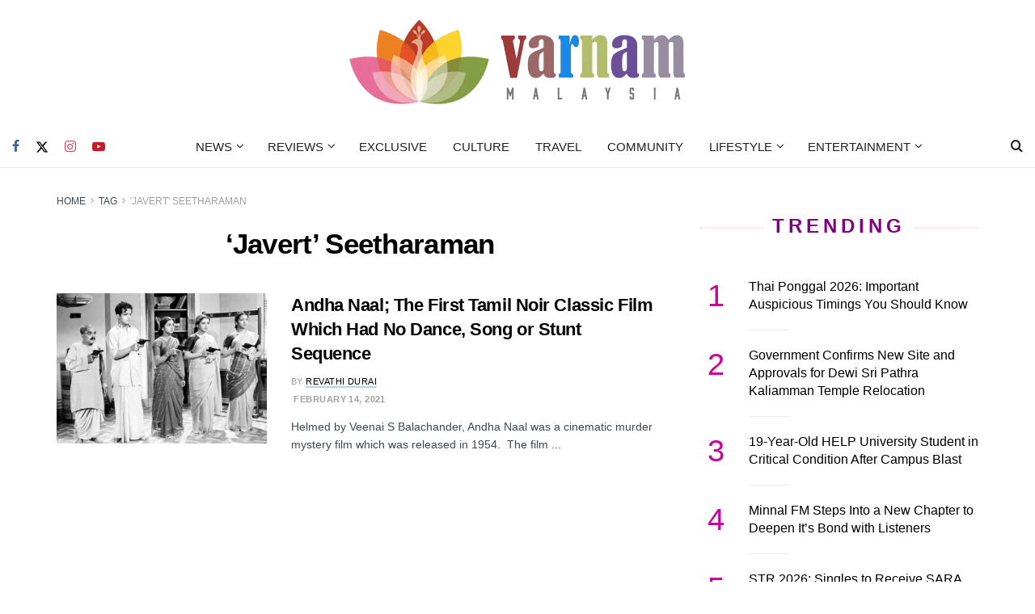

--- FILE ---
content_type: text/html; charset=utf-8
request_url: https://www.google.com/recaptcha/api2/aframe
body_size: 266
content:
<!DOCTYPE HTML><html><head><meta http-equiv="content-type" content="text/html; charset=UTF-8"></head><body><script nonce="Jl1hRULYmDTympxuYfrK-w">/** Anti-fraud and anti-abuse applications only. See google.com/recaptcha */ try{var clients={'sodar':'https://pagead2.googlesyndication.com/pagead/sodar?'};window.addEventListener("message",function(a){try{if(a.source===window.parent){var b=JSON.parse(a.data);var c=clients[b['id']];if(c){var d=document.createElement('img');d.src=c+b['params']+'&rc='+(localStorage.getItem("rc::a")?sessionStorage.getItem("rc::b"):"");window.document.body.appendChild(d);sessionStorage.setItem("rc::e",parseInt(sessionStorage.getItem("rc::e")||0)+1);localStorage.setItem("rc::h",'1768896216114');}}}catch(b){}});window.parent.postMessage("_grecaptcha_ready", "*");}catch(b){}</script></body></html>